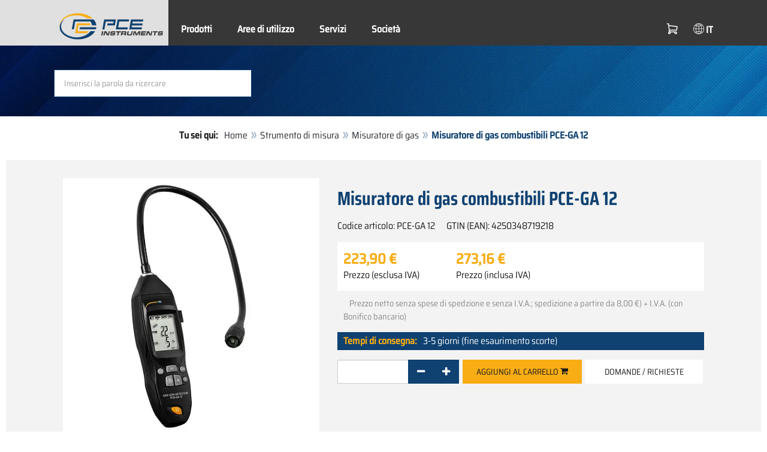

--- FILE ---
content_type: text/html; charset=utf-8
request_url: https://www.pce-instruments.com/italiano/strumento-di-misura/misuratore/misuratore-di-gas-pce-instruments-misuratore-di-gas-combustibili-pce-ga-12-det_5928269.htm
body_size: 12463
content:
<!doctype html>
<html lang="it" >
<head>
	<meta charset="utf-8">
	<!--[if IE]>
		<meta http-equiv="X-UA-Compatible" content="IE=Edge,chrome=1">
	<![endif]-->
	<meta name="viewport" content="width=device-width, initial-scale=1.0">
	
<title>Misuratore di gas combustibili PCE-GA 12  | PCE Instruments</title>

<meta http-equiv="Content-Type" content="text/html; charset=utf-8">


  <meta name="robots" content="all">


<meta name="revisit-after" content="10 days">
<meta name="viewport" content="width=device-width, initial-scale=1.0">


  <meta name="description" lang="it" content="Misuratore di gas combustibili PCE-GA 12 . Il misuratore di gas combustibili PCE-GA 12 è un dispositivo mobile e di facile utilizzo. Questo misuratore di gas riconosce i gas combustibili e genera un allarme sonoro e vibrante nel momento in cui rileva un gas infiammabile. Grazie alla sonda semi">

<meta name="keywords" lang="it" content="Misuratore di gas combustibili PCE-GA 12,Rilevatore di gas combustibili PCE-GA 12,Rilevatore di gas combustibili,PCE-GA 12,rilevatore di gas,gas combustibile,rilevatore,gas,combustibile,misuratore di gas,misuratore,metano,pentano,butano,ch4,rivelatore di gas,rivelatore,informazioni,specifiche tecniche,shop online,misuratore gas,misuratori di gas,tossici,strumenti di misura,strumenti di misura per gas,rivelatori del gas,strumenti,misura,rivelatori,strumenti di misura del gas portatili,altezza,cavo di misurazione,batteria,precisione,costruzione,alpinismo,trekking,paracadutismo,aviazione,Informazione">
<meta name="author" content="PCE Italia s.r.l. / Strumenti di Misura">
<meta name="date" content="2026-01-22">
<link rel="shortcut icon" type="image/x-icon" href="/italiano/g/favicon.ico?v=1744880882">
<link rel="canonical" href="https://www.pce-instruments.com/italiano/strumento-di-misura/misuratore/misuratore-di-gas-pce-instruments-misuratore-di-gas-combustibili-pce-ga-12-det_5928269.htm">
<meta name="google-site-verification" content="ZJfPwcdUQWcQU9wzQyIM8yOkIMqUv987e3oi-PW1xp4" />

<link rel="preload" href="/italiano/skin/div1/bs3/fonts/google/saira/memWYa2wxmKQyPMrZX79wwYZQMhsreShhKMjjbU9uXuA71rCosg.woff2" as="font" type="font/woff2" crossorigin />
<link rel="preload" href="/italiano/skin/div1/bs3/fonts/google/saira/memWYa2wxmKQyPMrZX79wwYZQMhsreShhKMjjbU9uXuA72jCosg.woff2" as="font" type="font/woff2" crossorigin />
<link rel="preload" href="/italiano/skin/div1/bs3/fonts/google/saira/memWYa2wxmKQyPMrZX79wwYZQMhslOShhKMjjbU9uXuA773Fosg.woff2" as="font" type="font/woff2" crossorigin />
<link rel="preload" href="/italiano/skin/div1/bs3/font-awesome/fonts/fontawesome-min.woff2?dag3lt" as="font" type="font/woff2" crossorigin />

	<link rel="stylesheet" type="text/css" href="/italiano/skin/div1/bs3/gen/base.min.css?v=189">
	
	<link rel="stylesheet" type="text/css" href="/italiano/skin/div1/styles_bs3_v61_theme.min.css?v=189">
	
</head>
<body class="hc-PCE-IT menupath-katalog100932 menupath-katalog100001 menupath-katalog100036 menupath-artikel5928269 menuactive-artikel5928269   default">
	<header id="header-area" class="home">
		<a href="#main-container" class="sr-only sr-only-focusable">Zum Hauptinhalt springen</a>
		<div class="header-top">
		<nav id="main-menu" class="navbar" role="navigation">
			<div class="container headmenu-container">
				<div id="pgheadmenubg1"></div>
				<div id="pgheadmenubg2"></div>
				<div class="navbar-header">
					<a href="/italiano/" class="navbar-brand"><img src="/italiano/skin/div1/bs3/logo-255x87.png?v=1744881634" alt="PCE Instruments" width="255" height="87" style="height:65px;width:auto;" fetchpriority="high" /></a>
					<div class="navbar-header-buttons">
						<button type="button" class="btn btn-navbar navbar-toggle" data-toggle="collapse" data-target=".navbar-cat-collapse">
							<span class="sr-only">Menü einblenden</span>
							<i class="fa fa-bars"></i>
						</button>
						<div class="navbar-bs3 navbar-bs3-slotchanger">
							<div class="box box_plain box-slotchanger_head" id="bxslotchanger_head"><div class="boxhead"></div><div class="ibox">
<div id="slotchanger">
<div class="btn-group btn-block slch_anzeige">
	<button type="button" data-toggle="dropdown" class="btn btn-block btn-lg dropdown-toggle slch_button">
		<i class="slch_icon"></i>
		<span class="slch_lang">IT</span>
	</button>
	<ul class="dropdown-menu pull-right" data-baseurl="/italiano">
	</ul>
</div>
</div>
</div><div class="boxfoot"></div></div>
						</div>
						<div class="navbar-bs3 navbar-bs3-miniwk navbar-bs3-miniwk-btn navbar-toggle" data-toggle="collapse">
							<div class="box box_plain box-miniwk_head" id="bxminiwk_head"><div class="boxhead"></div><div class="ibox">
<div id="miniwk">
<div class="btn-group btn-block mwp_anzeige">
	<button type="button" data-toggle="dropdown" class="btn btn-block btn-lg dropdown-toggle mwp_button">
		<i class="mwp_icon"></i>
		<span class="mwp_anzahl_dyn"></span>
	</button>
	<ul class="dropdown-menu pull-right" data-baseurl="/italiano">
	</ul>
</div>
</div>
</div><div class="boxfoot"></div></div>
						</div>
						<div class="navbar-bs3 navbar-bs3-telnote">
							<div class="box box_plain box-telnote_head" id="bxtelnote_head"><div class="boxhead"></div><div class="ibox">
<div id="telnote">
<div class="btn-group btn-block tn_anzeige">
	
</div>
</div>
</div><div class="boxfoot"></div></div>
						</div>
					</div>
				</div>
				<div class="collapse navbar-collapse navbar-cat-collapse">
					<div class="navbar-bs3 navbar-bs3-menusite">
						<div class="box box_plain box-menu_site" id="bxmenu_site"><div class="boxhead"></div><div class="ibox"><div class="menu" id="SiteMenu"><ul class="nav navbar-nav"><li class="pos1  has-submenu" id="SiteMenu_kataloge"><span class="kbmi nolink " >Prodotti</span><div class="submenu level1"><ul class="submenu level1"><li><a class="kbmi" href="/italiano/laboratorio-kat_151232.htm"><span>Laboratorio</span></a></li><li><a class="kbmi" href="/italiano/strumento-per-pesare-kat_100933.htm"><span>Pesatura</span></a></li><li><a class="kbmi" href="/italiano/regolazione-e-controllo-kat_101576.htm"><span>Regolazione e controllo</span></a></li><li><a class="kbmi" href="/italiano/strumento-di-misura-kat_100932.htm"><span>Strumento di misura</span></a></li></ul></div></li><li class="pos2  has-submenu" id="SiteMenu_katalog163013"><a class="kbmi "  href="/italiano/aree-di-utilizzo-kat_163013.htm">Aree di utilizzo</a><div class="submenu level1"><ul class="submenu level1"><li><a class="kbmi" href="/italiano/aree-di-utilizzo/misura-della-forza-kat_163015.htm"><span>Misura della forza</span></a></li><li><a class="kbmi" href="/italiano/aree-di-utilizzo/tecnologia-di-misura-ottica-kat_165161.htm"><span>Tecnologia di misura ottica</span></a></li></ul></div></li><li class="pos3   has-submenu" id="SiteMenu_window24"><span class="kbmi nolink " >Servizi</span><div class="submenu level1"><ul class="submenu level1">
  <li><a class='kbmi' href="/italiano/certificazione-kat_162819.htm"  ><span>Certificazione</span></a></li>
  <li><a class="kbmi" href="/f/t/rd/sviluppo-produzione.htm"><span>Sviluppo e produzione</span></a></li>
  <li><a class='kbmi' href="/italiano/?action=Account"  ><span>Account</span></a></li>
		<li><a class='kbmi' href="/italiano/download-software-win_4.htm"  ><span>Download Software</span></a></li>
        <li><a class='kbmi' href="/italiano/faq-text_59.htm"  ><span>FAQ</span></a></li>
</ul></div></li><li class="pos4   has-submenu" id="SiteMenu_window17"><span class="kbmi nolink " >Società</span><div class="submenu level1"><ul class="submenu level1"><li><a class='kbmi' href="/italiano/contatto"  ><span>Contatti</span></a></li><li><a class='kbmi' href="/italiano/chi-siamo-win_17.htm"  ><span>Chi siamo</span></a></li><li><a class='kbmi' href="/italiano/notizie-text_131.htm"  ><span>Notizie</span></a></li></ul></div></li></ul></div></div><div class="boxfoot"></div></div>
					</div>
					<div class="navbar-bs3 navbar-bs3-slotchanger">
						<div class="box box_plain box-slotchanger_head" id="bxslotchanger_head"><div class="boxhead"></div><div class="ibox">
<div id="slotchanger">
<div class="btn-group btn-block slch_anzeige">
	<button type="button" data-toggle="dropdown" class="btn btn-block btn-lg dropdown-toggle slch_button">
		<i class="slch_icon"></i>
		<span class="slch_lang">IT</span>
	</button>
	<ul class="dropdown-menu pull-right" data-baseurl="/italiano">
	</ul>
</div>
</div>
</div><div class="boxfoot"></div></div>
					</div>
					<div class="navbar-bs3 navbar-bs3-miniwk">
						<div class="box box_plain box-miniwk_head" id="bxminiwk_head"><div class="boxhead"></div><div class="ibox">
<div id="miniwk">
<div class="btn-group btn-block mwp_anzeige">
	<button type="button" data-toggle="dropdown" class="btn btn-block btn-lg dropdown-toggle mwp_button">
		<i class="mwp_icon"></i>
		<span class="mwp_anzahl_dyn"></span>
	</button>
	<ul class="dropdown-menu pull-right" data-baseurl="/italiano">
	</ul>
</div>
</div>
</div><div class="boxfoot"></div></div>
					</div>
					<div class="navbar-bs3 navbar-bs3-telnote">
						<div class="box box_plain box-telnote_head" id="bxtelnote_head"><div class="boxhead"></div><div class="ibox">
<div id="telnote">
<div class="btn-group btn-block tn_anzeige">
	
</div>
</div>
</div><div class="boxfoot"></div></div>
					</div>
				</div>
			</div>
		</nav>
		</div>
		<div id="pgheadslider">
			<div class="box box_plain box-headslider" id="bxheadslider"><div class="boxhead"></div><div class="ibox"><div id="headslider_cont"><picture><source srcset="/italiano/skin/div1/bs3/background-1920x200-1000w.webp?v=1744880798" media="(min-width:768px) and (max-width:1000px)" /><source srcset="/italiano/skin/div1/bs3/background-1920x200-1500w.webp?v=1744880798" media="(min-width:1001px) and (max-width:1500px)" /><source srcset="/italiano/skin/div1/bs3/background-1920x200.webp?v=1744880798" media="(min-width:1501px)" /><img id="headslider_img0" class="img-responsive hidden-xs" width="1920" height="200" src="data:image/svg+xml,%3Csvg xmlns=&#x27;http://www.w3.org/2000/svg&#x27; viewBox=&#x27;0 0 48 5&#x27;%3E%3C/svg%3E" alt="" fetchpriority="high" /></picture><div class="carousel-overlay"></div></div></div><div class="boxfoot"></div></div>
		</div>
		<div class="main-header">
			<div class="container">
				<noscript><div class="errorbox error">Si prega di attivare JavaScript su proprio browser per ottenere tutte le caratteristiche di questo sito!</div></noscript>
				<div class="row">
					<div class="col-sm-12">
						<div class="search-affixbox off-invisible" off-data-spy="affix" data-offset-top="0">
							<div class="box box_plain box-search" id="bxsearch"><div class="boxhead"></div><div class="ibox">

<div id="search">
	<form id="form_query" name="query" method="get" action="/italiano/" role="search" aria-label="Website durchsuchen">
		
		<input type="hidden" name="action" value="Query">
		<input type="hidden" name="-query.">
		<input type="hidden" name="query.stichwort" value="">
		
		<label class="sr-only" for="search-query-stichwort_neu">parola chiave</label>
		<div class="input-group">
			<input type="text" id="search-query-stichwort_neu" name="query.stichwort_neu" value="" class="form-control input-lg" placeholder="Inserisci la parola da ricercare">
			<span class="input-group-btn">
				<button class="btn btn-lg" type="submit" aria-label="Cerca!">
					<i class="fa fa-search"></i>
				</button>
			</span>
		</div>
	</form>
</div>	
</div><div class="boxfoot"></div></div>
						</div>
						<div class="search-affixpad"></div>
					</div>
				</div>
			</div>
		</div>

	</header>

	<div class="pgnav" id="pgnavleft">
		
	</div>
	
	<div class="pgnav" id="pgnavright">
		<div class="bannercont" style="display:none" data-kategorie="SERVICE_ITEM" data-parameter="PCE-GA 12"><div class="navbox1" data-wbkey="280" data-bbkey="325"><div class="navbox1">
  <div class="box box_nav">
	<div class="boxhead"><span class="boxhead">Telefono</span></div>
	<div class="ibox" align="center"><center>
	  <p><font size="3px" color="#333333">Assistenza Clienti<br>
	  </font>
	    <a href="https://www.pce-instruments.com/italiano/contatto"><img class="lazy img-responsive-inline" alt="Assistenza clienti" src="data:image/svg+xml,%3Csvg xmlns='http://www.w3.org/2000/svg' viewBox='0 0 145 136'%3E%3C/svg%3E" data-original="/italiano/g/custom/banner-it/hotline-it-2.gif" width="145" height="136" border="0" /></a></p>
	  <p><font color="#333333">
	    Lun - Ven<br>
	     8:30 - 18:00</font></p>
	  <p><strong><font size="3px" color="#333333">+39 0583 975 114</font></strong></p>
    <p><font color="#333333"><a href="mailto:ordini@pce-italia.it"><font color="#000000">ordini@pce-italia.it</font></a></font></p>
    <p><img class="lazy img-responsive-inline" alt="Presentazione prodotti PCE" src="data:image/svg+xml,%3Csvg xmlns='http://www.w3.org/2000/svg' viewBox='0 0 136 1'%3E%3C/svg%3E" data-original="/italiano/g/custom/categoria-immagini/linea-contatti.png" width="136" height="1" border="0" /></p>
				<p><strong>Pagamenti:</strong><br></p>
				<p><img class="lazy img-responsive-inline" alt="Metodi di pagamento di PCE" src="data:image/svg+xml,%3Csvg xmlns='http://www.w3.org/2000/svg' viewBox='0 0 136 221'%3E%3C/svg%3E" data-original="/italiano/g/custom/categoria-immagini/banner4.png" width="136" height="221" border="0" /></p>
	</center></div>
	<div class="boxfoot"></div>
  </div>
</div></div></div>
	</div>
	
	<div id="pgbody">
		
		<div class="box box_plain box-alert" id="bxalert"><div class="boxhead"></div><div class="ibox">
<div id="CookieBar" class="fixed bottom" style="display:none" tabindex="-1"
	data-domain="www.pce-instruments.com" data-path="/italiano" data-attributes="; SameSite=Lax">
<div class="ibox">
	
	<div class="message head">
		<div class="row">
            <div class="col-md-12 text-center">
<p><strong>Uso dei cookies</strong></p>
<p>Selezionare i permessi per l’utilizzo dei cookies su questo sito web:</p>
<p><a href="https://www.pce-instruments.com/italiano/privacy-win_6.htm#cookies">utilizzo dei cookies</a></p>
</div>
</div>
	</div>
	<div class="status" style="display:none">
		<p>Ihre aktuelle Auswahl: <b>{status}</b></p>
<p>Auswahl ändern:</p>
	</div>
	<div class="menu">
	<button class="btn btn-primary button set-disabled" data-perm="disabled" data-days="0" data-flags="">Permetti solo i cookies necessari</button><button class="btn btn-primary button set-functional" data-perm="functional" data-days="365" data-flags="">Permetti anche i cookies funzionali</button><button class="btn btn-primary button set-enabled" data-perm="enabled" data-days="365" data-flags="">Permetti tutti i cookies</button>
	</div>
	<div class="message foot">
		
	</div>
</div>
</div>
</div><div class="boxfoot"></div></div>

		<div id="main-container" class="container">
			<div class="row">
				<div class="col-sm-12">
					<div class="box box_plain box-whereami" id="bxwhereami"><div class="boxhead"></div><div class="ibox"><ol class="breadcrumb"><li><b>Tu sei qui: </b></li><li><a href="/italiano/">Home</a></li><li><a href="/italiano/strumento-di-misura-kat_100932.htm">Strumento di misura</a></li><li><a href="/italiano/strumento-di-misura/misuratore/misuratore-di-gas-kat_100036.htm">Misuratore di gas</a></li><li class="active">Misuratore di gas combustibili PCE-GA 12 </li></ol></div><div class="boxfoot"></div></div><main class="box box_plain box-main mod-itemdetail" id="bxmain"><div class="boxhead"></div><div class="ibox">

<div class="sd-itemdetail sd-itemdetail-0">




<div class="itemdetail price-pgs0" id="itemdetail">

	<div class="no-panel no-panel-smart no-artikelkarte-panel">

		

		<div class="no-panel-body">
			

			<div id="itemdetail_cont" class="row product-info fullstripe">
				
				<div id="item_images" class="col-sm-5">
					
<script type="ded77ea5b2befd194aeae845-text/javascript">
var current_Main_key = 0;

function SetImage_Main(key)
{
	if (current_Main_key == key)
		return;

	S(".item-images-display .image-main-" + current_Main_key).addClass("hidden");
	S(".item-images-select  .thumbnail-"  + current_Main_key).removeClass("selected");
	current_Main_key = key;
	var m = S(".item-images-display .image-main-" + current_Main_key);
	m.removeClass("hidden");
	S(".item-images-select  .thumbnail-"  + current_Main_key).addClass("selected");
	m.find("iframe.lazy").each(function(){
		S(this).attr("src", S(this).data("original")).one("load", function(){
			S(this).removeClass("lazy");
		});
	});

	// Sichtbarkeit des Hauptbildes sicherstellen
	var p = m.offset().top;
	if (p - 100 < window.scrollY)
		window.scrollTo(0, Math.max(0, p - 100)); // leichter Offset für Suchbox/Kopfleiste
}
document.addEventListener("DOMContentLoaded", function()
{
	// Bildauswahl als Delegate-Handler, damit Grid-Carousel den Klick ggf. abfangen kann:
	S(document).on('click', '.item-images-Main .item-images-select img', function(ev) {
		let nr = S(this).data("nr");
		if (nr) { SetImage_Main(nr); }
	});
	SetImage_Main(1353703);
	// initialer Reflow von Owl/Lazy ist hidden
	//S(".item-images-Main .item-images-select").removeClass("hidden");
});
</script>
<div class="images-block item-images-Main" data-mfp-prev="previous" data-mfp-counter="%curr% of %total%" data-mfp-next="next">
	
	<div class="item-images-display">
		
		<div class="image-main image-main-1353703 image-main-img ">
		
				<div class="image zoomable">
					<a class="mfp-image image-zoom image-pic-zoom artimg_zoom" target="itempics5928269" href="/italiano/slot/5/artimg/large/pce-instruments-misuratore-di-gas-combustibili-pce-ga-12-5928269_1353703.webp" data-mfp-caption="">
						<img class="img-responsive artimg" width="450" height="450" style="width:450px;max-height:450px;border:none;overflow:visible;" src="/italiano/slot/5/artimg/normal/pce-instruments-misuratore-di-gas-combustibili-pce-ga-12-5928269_1353703.webp" alt="" />
						[zoom]
					</a>
				</div>
				
		</div>
		
		<div class="image-main image-main-1353705 image-main-img hidden">
		
				<div class="image zoomable">
					<a class="mfp-image image-zoom image-pic-zoom artimg_zoom" target="itempics5928269" href="/italiano/slot/5/artimg/large/pce-instruments-misuratore-di-gas-combustibili-pce-ga-12-5928269_1353705.webp" data-mfp-caption="">
						<img class="img-responsive artimg lazy" width="450" height="450" style="width:450px;max-height:450px;border:none;overflow:visible;" src="data:image/svg+xml,%3Csvg xmlns='http://www.w3.org/2000/svg' viewBox='0 0 450 450'%3E%3C/svg%3E" data-original="/italiano/slot/5/artimg/normal/pce-instruments-misuratore-di-gas-combustibili-pce-ga-12-5928269_1353705.webp" alt="" />
						[zoom]
					</a>
				</div>
				
		</div>
		
		<div class="image-main image-main-1353706 image-main-img hidden">
		
				<div class="image zoomable">
					<a class="mfp-image image-zoom image-pic-zoom artimg_zoom" target="itempics5928269" href="/italiano/slot/5/artimg/large/pce-instruments-misuratore-di-gas-combustibili-pce-ga-12-5928269_1353706.webp" data-mfp-caption="">
						<img class="img-responsive artimg lazy" width="450" height="450" style="width:450px;max-height:450px;border:none;overflow:visible;" src="data:image/svg+xml,%3Csvg xmlns='http://www.w3.org/2000/svg' viewBox='0 0 450 450'%3E%3C/svg%3E" data-original="/italiano/slot/5/artimg/normal/pce-instruments-misuratore-di-gas-combustibili-pce-ga-12-5928269_1353706.webp" alt="" />
						[zoom]
					</a>
				</div>
				
		</div>
		
		<div class="image-main image-main-1353707 image-main-img hidden">
		
				<div class="image zoomable">
					<a class="mfp-image image-zoom image-pic-zoom artimg_zoom" target="itempics5928269" href="/italiano/slot/5/artimg/large/pce-instruments-misuratore-di-gas-combustibili-pce-ga-12-5928269_1353707.webp" data-mfp-caption="">
						<img class="img-responsive artimg lazy" width="450" height="450" style="width:450px;max-height:450px;border:none;overflow:visible;" src="data:image/svg+xml,%3Csvg xmlns='http://www.w3.org/2000/svg' viewBox='0 0 450 450'%3E%3C/svg%3E" data-original="/italiano/slot/5/artimg/normal/pce-instruments-misuratore-di-gas-combustibili-pce-ga-12-5928269_1353707.webp" alt="" />
						[zoom]
					</a>
				</div>
				
		</div>
		
		<div class="image-main image-main-1353708 image-main-img hidden">
		
				<div class="image zoomable">
					<a class="mfp-image image-zoom image-pic-zoom artimg_zoom" target="itempics5928269" href="/italiano/slot/5/artimg/large/pce-instruments-misuratore-di-gas-combustibili-pce-ga-12-5928269_1353708.webp" data-mfp-caption="">
						<img class="img-responsive artimg lazy" width="450" height="450" style="width:450px;max-height:450px;border:none;overflow:visible;" src="data:image/svg+xml,%3Csvg xmlns='http://www.w3.org/2000/svg' viewBox='0 0 450 450'%3E%3C/svg%3E" data-original="/italiano/slot/5/artimg/normal/pce-instruments-misuratore-di-gas-combustibili-pce-ga-12-5928269_1353708.webp" alt="" />
						[zoom]
					</a>
				</div>
				
		</div>
		
		<div class="image-main image-main-1353709 image-main-img hidden">
		
				<div class="image zoomable">
					<a class="mfp-image image-zoom image-pic-zoom artimg_zoom" target="itempics5928269" href="/italiano/slot/5/artimg/large/pce-instruments-misuratore-di-gas-combustibili-pce-ga-12-5928269_1353709.webp" data-mfp-caption="">
						<img class="img-responsive artimg lazy" width="450" height="450" style="width:450px;max-height:450px;border:none;overflow:visible;" src="data:image/svg+xml,%3Csvg xmlns='http://www.w3.org/2000/svg' viewBox='0 0 450 450'%3E%3C/svg%3E" data-original="/italiano/slot/5/artimg/normal/pce-instruments-misuratore-di-gas-combustibili-pce-ga-12-5928269_1353709.webp" alt="" />
						[zoom]
					</a>
				</div>
				
		</div>
		
		<div class="image-main image-main-1353710 image-main-img hidden">
		
				<div class="image zoomable">
					<a class="mfp-image image-zoom image-pic-zoom artimg_zoom" target="itempics5928269" href="/italiano/slot/5/artimg/large/pce-instruments-misuratore-di-gas-combustibili-pce-ga-12-5928269_1353710.webp" data-mfp-caption="">
						<img class="img-responsive artimg lazy" width="450" height="450" style="width:450px;max-height:450px;border:none;overflow:visible;" src="data:image/svg+xml,%3Csvg xmlns='http://www.w3.org/2000/svg' viewBox='0 0 450 450'%3E%3C/svg%3E" data-original="/italiano/slot/5/artimg/normal/pce-instruments-misuratore-di-gas-combustibili-pce-ga-12-5928269_1353710.webp" alt="" />
						[zoom]
					</a>
				</div>
				
		</div>
		
	</div>
	
	<div class="item-images-select imgselector grid-carousel" style="--item-subrows:1; --item-columns:4; --item-count:7;" data-pos="">
		<div class="grid-carousel-inner">
			<div class="grid-carousel-item"><div class="grid-carousel-item-inner">
		<div class="image">
			<img class="img-responsive artimg thumbnail thumbnail-1353703 lazy" width="200" height="200"
				src="data:image/svg+xml,%3Csvg xmlns='http://www.w3.org/2000/svg' viewBox='0 0 200 200'%3E%3C/svg%3E" data-original="/italiano/slot/5/artimg/small/pce-instruments-misuratore-di-gas-combustibili-pce-ga-12-5928269_1353703.webp" alt=""
				data-nr="1353703" />
		</div>
		</div></div><div class="grid-carousel-item"><div class="grid-carousel-item-inner">
		<div class="image">
			<img class="img-responsive artimg thumbnail thumbnail-1353705 lazy" width="200" height="200"
				src="data:image/svg+xml,%3Csvg xmlns='http://www.w3.org/2000/svg' viewBox='0 0 200 200'%3E%3C/svg%3E" data-original="/italiano/slot/5/artimg/small/pce-instruments-misuratore-di-gas-combustibili-pce-ga-12-5928269_1353705.webp" alt=""
				data-nr="1353705" />
		</div>
		</div></div><div class="grid-carousel-item"><div class="grid-carousel-item-inner">
		<div class="image">
			<img class="img-responsive artimg thumbnail thumbnail-1353706 lazy" width="200" height="200"
				src="data:image/svg+xml,%3Csvg xmlns='http://www.w3.org/2000/svg' viewBox='0 0 200 200'%3E%3C/svg%3E" data-original="/italiano/slot/5/artimg/small/pce-instruments-misuratore-di-gas-combustibili-pce-ga-12-5928269_1353706.webp" alt=""
				data-nr="1353706" />
		</div>
		</div></div><div class="grid-carousel-item"><div class="grid-carousel-item-inner">
		<div class="image">
			<img class="img-responsive artimg thumbnail thumbnail-1353707 lazy" width="200" height="200"
				src="data:image/svg+xml,%3Csvg xmlns='http://www.w3.org/2000/svg' viewBox='0 0 200 200'%3E%3C/svg%3E" data-original="/italiano/slot/5/artimg/small/pce-instruments-misuratore-di-gas-combustibili-pce-ga-12-5928269_1353707.webp" alt=""
				data-nr="1353707" />
		</div>
		</div></div><div class="grid-carousel-item"><div class="grid-carousel-item-inner">
		<div class="image">
			<img class="img-responsive artimg thumbnail thumbnail-1353708 lazy" width="200" height="200"
				src="data:image/svg+xml,%3Csvg xmlns='http://www.w3.org/2000/svg' viewBox='0 0 200 200'%3E%3C/svg%3E" data-original="/italiano/slot/5/artimg/small/pce-instruments-misuratore-di-gas-combustibili-pce-ga-12-5928269_1353708.webp" alt=""
				data-nr="1353708" />
		</div>
		</div></div><div class="grid-carousel-item"><div class="grid-carousel-item-inner">
		<div class="image">
			<img class="img-responsive artimg thumbnail thumbnail-1353709 lazy" width="200" height="200"
				src="data:image/svg+xml,%3Csvg xmlns='http://www.w3.org/2000/svg' viewBox='0 0 200 200'%3E%3C/svg%3E" data-original="/italiano/slot/5/artimg/small/pce-instruments-misuratore-di-gas-combustibili-pce-ga-12-5928269_1353709.webp" alt=""
				data-nr="1353709" />
		</div>
		</div></div><div class="grid-carousel-item"><div class="grid-carousel-item-inner">
		<div class="image">
			<img class="img-responsive artimg thumbnail thumbnail-1353710 lazy" width="200" height="200"
				src="data:image/svg+xml,%3Csvg xmlns='http://www.w3.org/2000/svg' viewBox='0 0 200 200'%3E%3C/svg%3E" data-original="/italiano/slot/5/artimg/small/pce-instruments-misuratore-di-gas-combustibili-pce-ga-12-5928269_1353710.webp" alt=""
				data-nr="1353710" />
		</div>
		</div></div>
		</div>
		<button type="button" class="grid-carousel-control grid-carousel-control-prev" role="button" aria-label="Gehe zum vorherigen Eintrag">
			<svg version="1.1" xmlns="http://www.w3.org/2000/svg" x="0px" y="0px" viewBox="0 0 50 50">
				<path class="st0" d="M41.5,45.67L30.82,25.3L42.85,4.92l-8.22,0L22.48,25.3L33.4,45.67L41.5,45.67z M26.04,45.67L15.48,25.3
				L27.39,4.92l-8.1,0L7.13,25.3l10.8,20.38L26.04,45.67z"/>
			</svg>
		</button>
		<button type="button" class="grid-carousel-control grid-carousel-control-next" role="button" aria-label="Gehe zum nächsten Eintrag">
			<svg version="1.1" xmlns="http://www.w3.org/2000/svg" x="0px" y="0px" viewBox="0 0 50 50">
				<path class="st0" d="M8.48,4.92L19.16,25.3L7.13,45.67h8.22L27.51,25.3L16.58,4.92H8.48z M23.95,4.92L34.51,25.3L22.6,45.67h8.1
				L42.85,25.3L32.05,4.92H23.95z"/>
			</svg>
		</button>
	</div>
	
</div>

				</div>

				
				<div class="col-sm-7 product-details">

					
					<div id="item_order">
						<h1 class="main-title main-heading">Misuratore di gas combustibili PCE-GA 12 </h1>
						<div class="sub_best_ean">
						<div class="bestellnr">
						Codice articolo: <span>PCE-GA 12</span>
						</div>
						<div class="ean">
						GTIN (EAN): </span>4250348719218</span>
						</div>
						</div>
						<form id="form_art5928269" aria-label="Artikel bestellen/anfragen" class="form-horizontal orderblock" name="art5928269" action="/italiano/" method="post">
		<input type="hidden" name="_sessionauth" value="EICSU4951LQUILXU"><input type="hidden" name="_baseurl" value="/italiano">
		<input type="hidden" name="action" value="AddToCart">
		<input type="hidden" name="_list" value="">
		<input type="hidden" name="_listpos" value="">
		<input type="hidden" name="_set" value="5928269"
		><input type="hidden" name="_check" value="1"><div class="popreisblock">
<div class="multi_preis_col popreisblock">
<div class="form-group prodcard_Preis">
	<div class="form-control-static price ">

	<span class="price-new update-target" data-key="EinzelPreisEffNetto">223,90&nbsp;&euro;</span>

	
		<span class="querysim"><a href="/italiano/?action=QuerySim&amp;_qsim.preis=223%2C90&amp;curr=EUR" rel="nofollow"><!-- Range prezzo --></a></span>
		

	</div>
	<label class="control-label">Prezzo (esclusa IVA)</label>
</div>



	<div class="form-group prodcard_PreisBrutto">
		<div class="potext form-control-static" style="background-color:transparent;" colspan="2">
			<span class="price-new update-target" data-key="EinzelPreisEffBrutto">273,16&nbsp;&euro;</span>
		</div>
		<label class="control-label polabel" width="">Prezzo (inclusa IVA)</label>
	</div>

<div class="form-group prodcard_PreisHinweis"><div class="pkhinweis"><span style="color:#888; font-size:90%; padding:0 10px;"><i>Prezzo netto senza spese di spedzione e senza I.V.A.; spedizione a partire da
8,00&nbsp;&euro;) + I.V.A. (con Bonifico bancario)</i></span></div></div>
</div>


	<div class="form-group prodcard_EAN">
		<label class="control-label polabel">GTIN (EAN)</label>:
		<div class="form-control-static potext">4250348719218</div>
	</div>
	
	<div class="form-group prodcard_BestellNr">
		<label class="control-label col-sm-3 polabel" style="background-color:transparent;">
			Codice articolo
		</label>
		<div class="col-sm-9 form-control-static potext">
			PCE-GA 12
		</div>
	</div>
</div>
<div class="pklieferzeit">
		<span class="pk_form fl_right"><span class="lzl">Tempi di consegna:</span><span class="lzc">3-5 giorni (fine esaurimento scorte)</span></span>
		</div>

		<div class="form-group prodcard_CheckResult">
			<div class="col-sm-3"></div>
			<div class="col-sm-9">
				<span class="checkresult-errortext"></span>
			</div>
		</div>
		

			<div class="form-group prodcard_order prodcard_order_qty_stueck">
				<!--label class="control-label col-sm-3" for="prodcard-order-input-qty">ordina</label-->
				<div class="col-sm-9 col-md-4">
					<input class="form-control textbox order-qty order-qty-master order-qty-Stueck"
						id="prodcard-order-input-qty" type="number" inputmode="decimal" size="8"
						data-qtygroup="_qty_stueck" name="_qty_stueck" value="1"
						min="1" max="" step="1"
						data-defstep="fine" data-decimals="0"
						data-qtyfactor="1.00000" data-suffix="pezzi">
				</div>
				
				<div class="col-sm-9 col-md-4">
				<button class="btn btn-cart checkresult-action Wkorb" type="submit" name="_action_addnew" value="1">Aggiungi al carrello <i class="fa fa-shopping-cart"> </i></button>
				</div>
				

<div class="pkmenu">
	<!--div class="col-sm-3"></div-->
	<div class="col-sm-9 col-md-4">
	<ul class="nav nav-pills">


	<li id="pkmenu_callback"><a class="btn btn-default" role="button" href="#pkform_callback" onclick="if (!window.__cfRLUnblockHandlers) return false; return pkform_callback_show()" rel="nofollow" data-cf-modified-ded77ea5b2befd194aeae845-="">Domande / Richieste</a></li>


	</ul>
	</div>
</div>


	<div id="pkform_callback" class="sd-ajax-display"></div>
	<script type="ded77ea5b2befd194aeae845-text/javascript">
	function pkform_callback_show() {
		S('#pkform_callback').load('/italiano/?action=SendCallback&_artnr=5928269', function(){
			S('#pkform_callback').slideDown();
		});
		return false;
	}
	</script>

			</div>

			
</form>

					</div>

				</div>
				
			</div>

			<div class="pkaccessory">
			
	<style>
	@media (min-width: 768px) { #nrlist1 { --item-columns: 3; } }
	@media (min-width: 992px) { #nrlist1 { --item-columns: 5; } }
	@media (min-width: 1200px) { #nrlist1 { --item-columns: 7; } }
	</style>
	
<section class="product-carousel artlist artlist-nrlist">

	<h2 class="product-head subline-left h2">Accessori</h2>
	
<div class="row product-row">
<div class="col-xs-12">
<div class="grid-carousel grid-subrows-5 grid-columns-lg-3 grid-columns-md-4 grid-columns-sm-6" id="nrlist1" style="--item-count:1;">
	<div class="grid-carousel-inner">
		
		<div class="grid-carousel-item item">
			<div class="grid-carousel-item-inner product-col price-pgs0">

				<div class="image">
					<a href="/italiano/strumento-di-misura/misuratore/misuratore-di-gas-pce-instruments-sensore-di-ricambio-per-pce-ga-12-det_5950930.htm?_list=newpkaccessory&amp;_listpos=1"><img class="img-responsive lazy" width="200" height="200" src="data:image/svg+xml,%3Csvg xmlns='http://www.w3.org/2000/svg' viewBox='0 0 200 200'%3E%3C/svg%3E" data-original="/italiano/slot/5/artimg/small/pce-instruments-sensore-di-ricambio-per-pce-ga-12-5950930_1545050.webp" alt="Sensore di ricambio per PCE-GA 12 " title="Sensore di ricambio per PCE-GA 12 " /></a>
				</div>

				<div class="caption">
				
					<div class="h2"><a href="/italiano/strumento-di-misura/misuratore/misuratore-di-gas-pce-instruments-sensore-di-ricambio-per-pce-ga-12-det_5950930.htm?_list=newpkaccessory&amp;_listpos=1"><span>Sensore di ricambio per PCE-GA 12 </span></a></div>
				</div>

				<div class="content">
					
					<div class="price ">
						<span class="price-new">40,90&nbsp;&euro;</span>
						
					</div>
					
				</div>

				<div class="flags">
					
				</div>

				<div class="action">
				

				</div>

			</div>
		</div>
		
	</div>
	<button type="button" class="grid-carousel-control grid-carousel-control-prev" role="button" aria-label="Gehe zum vorherigen Eintrag">
		<svg version="1.1" xmlns="http://www.w3.org/2000/svg" x="0px" y="0px" viewBox="0 0 50 50">
			<path class="st0" d="M41.5,45.67L30.82,25.3L42.85,4.92l-8.22,0L22.48,25.3L33.4,45.67L41.5,45.67z M26.04,45.67L15.48,25.3
			L27.39,4.92l-8.1,0L7.13,25.3l10.8,20.38L26.04,45.67z"/>
		</svg>
	</button>
	<button type="button" class="grid-carousel-control grid-carousel-control-next" role="button" aria-label="Gehe zum nächsten Eintrag">
		<svg version="1.1" xmlns="http://www.w3.org/2000/svg" x="0px" y="0px" viewBox="0 0 50 50">
			<path class="st0" d="M8.48,4.92L19.16,25.3L7.13,45.67h8.22L27.51,25.3L16.58,4.92H8.48z M23.95,4.92L34.51,25.3L22.6,45.67h8.1
			L42.85,25.3L32.05,4.92H23.95z"/>
		</svg>
	</button>
</div>
</div>
</div>


</section>

			</div>

			

<div class="tabgroup-off tabgroup-itemdetail">

<ul class="nav nav-tabs pk" data-spy="affix" data-offset-top="820">

		<li class="active"><a data-toggle="tab-off" href="#tab-customdata1"><span>Descrizione</span></a></li>
	
		<li class=""><a data-toggle="tab-off" href="#tab-customdata2"><span>Caratteristiche</span></a></li>
	
		<li class=""><a data-toggle="tab-off" href="#tab-customdata3"><span>Specifiche tecniche</span></a></li>
	
		<li class=""><a data-toggle="tab-off" href="#tab-customdata4"><span>Contenuto</span></a></li>
	
		<li class=""><a data-toggle="tab-off" href="#tab-files"><span>Documenti / Downloads</span></a></li>
	
</ul>

<div class="tab-content-off">

		<div class="tab-pane clear fade in active" id="tab-customdata1">
		<h1 class="headline">Descrizione</h1>
		
	<div class="usertext">
	<div><strong>Misuratore di gas combustibili / Batteria ricaricabile / Allarme acustico / Sonda semi-rigida da 500 mm / Durata della sonda di circa 5 anni / Allarme vibrante / Range di misura  fino a 10.000 ppm / Alimentazione tramite batteria e rete</strong></div>
<div>Il misuratore di gas combustibili PCE-GA 12 è un dispositivo mobile e di facile utilizzo. Questo misuratore di gas riconosce i gas combustibili e genera un allarme sonoro e vibrante nel momento in cui rileva un gas infiammabile. Grazie alla sonda semi-rigida del misuratore di gas combustibili è possibile orientare il sensore praticamente in qualsiasi posizione e rilevare in punti di difficile accesso. <br><br>Grazie a ciò, il misuratore di gas combustibili è uno strumento ideale per rilevare la presenza o la fuoriuscita di gas (controllo dei sistemi in fabbrica, controllo di motori e condotte, controllo delle condutture di gas). Non è necessario regolare manualmente il misuratore di gas combustibili, poich&egrave; questo dispositivo viene calibrato automaticamente. </div>
	<br class="clear">
	</div>

		
		</div>
	
		<div class="tab-pane clear fade in " id="tab-customdata2">
		<h1 class="headline">Caratteristiche</h1>
		
	<div class="usertext">
	<div>- Allarme acustico da 85 dB<br>
- Batteria ricaricabile per uso mobile<br>
- Calibrazione automatica<br>
- Range di misura fino a 10.000 ppm<br>
- Rilevamento di gas combustibili<br>
- Durata della sonda di circa 5 anni<br>
- Allarme vibrante<br>
- Sonda intercambiabile </div>
	<br class="clear">
	</div>

		
		</div>
	
		<div class="tab-pane clear fade in " id="tab-customdata3">
		<h1 class="headline">Specifiche tecniche</h1>
		
	<div class="usertext">
	<table border="0">
  <tr>
<td colspan="2" valign="top"><b>Specifiche tecniche</b></td>
  </tr>
  <tr>
    <td valign="top">Range  di misura</td>
    <td valign="top">Concentrazione bassa: 0 ... 1.000 ppm<br>
      Concentrazione alta: 0 ... 10.000 ppm<br>
      (solo metano)</td>
  </tr>
  <tr>
    <td valign="top">Tipi di gas rilevabili</td>
    <td valign="top">Acetaldeide<br>
Ammoniaca<br>
Benzene<br>
Etano<br>
Etanolo<br>
Etilene<br>
Formaldeide<br>
Esano<br>
ISO-butano<br>
Metano<br>
Propano<br>
P-xilene<br>
Idrogeno solforato<br>
Toluene<br>
Idrogeno<br><br>
E i composti in cui sono presenti questi gas</td>
  </tr>
  <tr>
    <td valign="top">Allarme acustico</td>
    <td valign="top">Volume del suono: 85 dB</td>
  </tr>
  <tr>
    <td valign="top">Sensibilità</td>
    <td valign="top">&lt; 10 ppm (solo metano)</td>
  </tr>
  <tr>
    <td valign="top">Frequenza di campionamento&nbsp;&nbsp;&nbsp;</td>
    <td valign="top">&lt; 2 secondi</td>
  </tr>
  <tr>
    <td valign="top">Display</td>
    <td valign="top">LCD con grafico a barre </td>
  </tr>
  <tr>
    <td valign="top">Calibrazione</td>
    <td valign="top">Automatica</td>
  </tr>
  <tr>
    <td valign="top">Fase di riscaldamento</td>
    <td valign="top">40 secondi</td>
  </tr>
  <tr>
    <td valign="top">Batteria</td>
    <td valign="top">Batteria 18500 al litio da 3,7V</td>
  </tr>
  <tr>
    <td valign="top">Alimentatore</td>
    <td valign="top">Ingresso: 100 ... 240V, 50/60 Hz, 0,2A<br>
      Uscita: 5V, 1A</td>
  </tr>
  <tr>
    <td valign="top">Spegnimento automatico</td>
    <td valign="top">- Quando la capacità della batteria è bassa<br>
      - Dopo 10 minuti di inattività</td>
  </tr>
  <tr>
    <td valign="top">Durata della sonda</td>
    <td valign="top">Circa 5 anni (sonda intercambiabile)</td>
  </tr>
  <tr>
    <td valign="top">Sonda<br>
		- Tipo<br>
		- Lunghezza<br>
		- Diametro sensore</td>
    <td valign="top"><br>
		Semirigida<br>
		500 mm<br>
		24 mm</td>
  </tr>
  <tr>
    <td valign="top">Peso</td>
    <td valign="top">Circa 430 g</td>
  </tr>
</table>
	<br class="clear">
	</div>

		
		</div>
	
		<div class="tab-pane clear fade in " id="tab-customdata4">
		<h1 class="headline">Contenuto</h1>
		
	<div class="usertext">
	<div><strong>Contenuto della spedizione</strong></div>
<div>1 x Misuratore di gas combustibili PCE-GA 12<br>
1 x Caricabatteria<br>
Istruzioni per l'uso (disponibili in download) </div>
	<br class="clear">
	</div>

		
		</div>
	
		<div class="tab-pane clear fade in " id="tab-files">
		<h1 class="headline">Documenti / Downloads</h1>
		
	<div class="pkdownloads">
		<div>
	<a class="" href="https://www.pce-instruments.com/italiano/api/getartfile?_fnr=1597271&amp;_dsp=inline" target="_blank">
		<img class="lazy" width="82" height="67" src="data:image/svg+xml,%3Csvg xmlns='http://www.w3.org/2000/svg' viewBox='0 0 82 67'%3E%3C/svg%3E" data-original="/italiano/g/mime/custom_manual.IT.gif" alt="man-misuratore-gas-pce-ga-12-v1.0-it.pdf"><br><span class="mimetitle mimetitlet_custom_manual mimetitlel_IT">Manuale</span>
	</a>
	
	<a class="" href="https://www.pce-instruments.com/italiano/api/getartfile?_fnr=1353713&amp;_dsp=inline" target="_blank">
		<img class="lazy" width="82" height="67" src="data:image/svg+xml,%3Csvg xmlns='http://www.w3.org/2000/svg' viewBox='0 0 82 67'%3E%3C/svg%3E" data-original="/italiano/g/mime/custom_datasheet.IT.gif" alt="datasheet-misuratore-gas-pce-ga-12-v1.0-it.pdf"><br><span class="mimetitle mimetitlet_custom_datasheet mimetitlel_IT">Datasheet</span>
	</a>
	</div>
	</div>

		
		</div>
	
</div>

</div>

<div class="popupmods" style="display:none;">



	<div id="item_callback">
	
	</div>



</div>

		</div>
	</div>
</div>




<script type="application/ld+json">
{"@context":"http://schema.org","@type":"Product","category":"Strumento di misura / Misuratore / Misuratore di gas","description":"Misuratore di gas combustibili / Batteria ricaricabile / Allarme acustico / Sonda semi-rigida da 500 mm / Durata della sonda di circa 5 anni / Allarme vibrante / Range di misura fino a 10.000 ppm / Alimentazione tramite batteria e rete Il misuratore di gas combustibili PCE-GA 12 è un dispositivo mobile e di facile utilizzo. Questo misuratore di gas riconosce i gas combustibili e genera un allarme sonoro e vibrante nel momento in cui rileva un gas infiammabile. Grazie alla sonda semi-rigida del misuratore di gas combustibili è possibile orientare il sensore praticamente in qualsiasi posizione e rilevare in punti di difficile accesso. Grazie a ciò, il misuratore di gas combustibili è uno strumento ideale per rilevare la presenza o la fuoriuscita di gas (controllo dei sistemi in fabbrica, controllo di motori e condotte, controllo delle condutture di gas). Non è necessario regolare manualmente il misuratore di gas combustibili, poich&egrave; questo dispositivo viene calibrato","gtin13":"4250348719218","mpn":"PCE-GA 12","name":"Misuratore di gas combustibili PCE-GA 12 ","sku":"5928269","url":"/strumento-di-misura/misuratore/misuratore-di-gas-pce-instruments-misuratore-di-gas-combustibili-pce-ga-12-det_5928269.htm","brand":{"@type":"Brand","name":"PCE Instruments"},"image":["/italiano/slot/5/artimg/large/pce-instruments-misuratore-di-gas-combustibili-pce-ga-12-5928269_1353703.webp","/italiano/slot/5/artimg/large/pce-instruments-misuratore-di-gas-combustibili-pce-ga-12-5928269_1353705.webp","/italiano/slot/5/artimg/large/pce-instruments-misuratore-di-gas-combustibili-pce-ga-12-5928269_1353706.webp","/italiano/slot/5/artimg/large/pce-instruments-misuratore-di-gas-combustibili-pce-ga-12-5928269_1353707.webp","/italiano/slot/5/artimg/large/pce-instruments-misuratore-di-gas-combustibili-pce-ga-12-5928269_1353708.webp","/italiano/slot/5/artimg/large/pce-instruments-misuratore-di-gas-combustibili-pce-ga-12-5928269_1353709.webp","/italiano/slot/5/artimg/large/pce-instruments-misuratore-di-gas-combustibili-pce-ga-12-5928269_1353710.webp"],"mainEntityOfPage":{"@id":"/#webpage"},"manufacturer":{"@type":"Organization","name":"PCE Instruments"},"offers":{"@type":"Offer","availability":"InStock","itemCondition":"NewCondition","price":"223.9","priceCurrency":"EUR","priceValidUntil":"2027-01-22","url":"/strumento-di-misura/misuratore/misuratore-di-gas-pce-instruments-misuratore-di-gas-combustibili-pce-ga-12-det_5928269.htm","priceSpecification":{"price":"223.9","valueAddedTaxIncluded":"False"}}}
</script>


</div>

</div><div class="boxfoot"></div></main>
				</div>
			</div>
		</div>
	</div>
	
	<footer id="footer-area">
		<div class="box box_plain box-footer" id="bxfooter"><div class="boxhead"></div><div class="ibox">
<div class="footer-links">
	<div class="container">
		<div class="footer-tax"></div>

<div class="col-md-3 col-sm-6">
	<h3>Informazioni</h3>
	<div class="menu" id="Custom1"><ul><li class="pos1 " id="Custom1_impressum"><span class="kbmi"><a href="/italiano/stampa">Impressum</a></span></li><li class="pos2 " id="Custom1_window6"><a class="kbmi" href="/italiano/privacy-win_6.htm">Privacy</a></li><li class="pos3  " id="Custom1_agb"><span class="kbmi"><a class=""   href="/italiano/termini#AGB">Termini</a></span></li><li class="pos4  " id="Custom1_Widerruf"><span class="kbmi"><a class=""   href="/italiano/termini#Widerruf">Politiche di cancellazione</a></span></li></ul></div>
</div>

<div class="col-md-3 col-sm-6">
	<h3>Help</h3>
	<div class="menu" id="Custom2"><ul><li class="pos1 " id="Custom2_window13"><a class="kbmi" href="/italiano/spedizioni-win_13.htm">Spedizioni</a></li><li class="pos2 fn-text117" id="Custom2_text117"><a class="kbmi" href="/italiano/resi-rimborsi-text_117.htm">Resi/rimborsi</a></li><li class="pos3 fn-text44" id="Custom2_text44"><a class="kbmi" href="/italiano/politiche-dei-pagamenti-text_44.htm">Politiche dei pagamenti</a></li></ul></div>
</div>

<div class="col-md-3 col-sm-6">
	<h3>Company</h3>
	<div class="menu" id="Custom3"><ul><li class="pos1 " id="Custom3_window17"><a class="kbmi" href="/italiano/chi-siamo-win_17.htm">Chi siamo</a></li><li class="pos2 fn-text105" id="Custom3_text105"><a class="kbmi" href="/italiano/la-storia-di-pce-instruments-text_105.htm"> La storia di PCE Instruments</a></li><li class="pos3 " id="Custom3_window18"><a class="kbmi" href="/italiano/lavoro-e-carriera-win_18.htm">Lavoro e carriera</a></li><li class="pos4 fn-text94" id="Custom3_text94"><a class="kbmi" href="/italiano/mehr-standorte-text_94.htm"></a></li></ul></div>
</div>

<div class="col-md-3 col-sm-6">
	<h3>Social Media</h3>
	<div class="footer-social">
<a href="https://www.youtube.com/channel/UCm8E4oY89PeqRAps6_MbDbw"><img class="img-responsive lazy" src="data:image/svg+xml,%3Csvg xmlns='http://www.w3.org/2000/svg' viewBox='0 0 100 100'%3E%3C/svg%3E" data-original="/italiano/skin/div1/bs3/assets/Icons/SocialMedia/YouTube-Icon.svg" width="100" height="100" alt="YouTube-Icon" /></a>
<a href="https://www.linkedin.com/company/pce-instruments"><img class="img-responsive lazy" src="data:image/svg+xml,%3Csvg xmlns='http://www.w3.org/2000/svg' viewBox='0 0 100 100'%3E%3C/svg%3E" data-original="/italiano/skin/div1/bs3/assets/Icons/SocialMedia/LinkedIn-Icon.svg" width="100" height="100" alt="LinkedIn-Icon" /></a>
</div>
</div>
	</div>
</div>

<div class="payments">
	
	<div class="container">
		
	</div>

</div>	

<div class="copyright">
	
	<div class="container">
		<p class="pull-left">
			Copyright &copy;2026 PCE Italia s.r.l.

		</p>
	</div>
	
	<div class="container">

		

	</div>



</div>
</div><div class="boxfoot"></div></div>
	</footer>

	
	<script type="ded77ea5b2befd194aeae845-text/javascript" src="/italiano/skin/div1/styles_bs3_v61_bd1.min.js?v=189"></script>
	
	<script type="ded77ea5b2befd194aeae845-text/javascript" src="/italiano/skin/div1/styles_bs3_v61_bd2.min.js?v=189"></script>
	<div id="ui-dialog"></div>

<script src="/cdn-cgi/scripts/7d0fa10a/cloudflare-static/rocket-loader.min.js" data-cf-settings="ded77ea5b2befd194aeae845-|49" defer></script></body>
</html>
